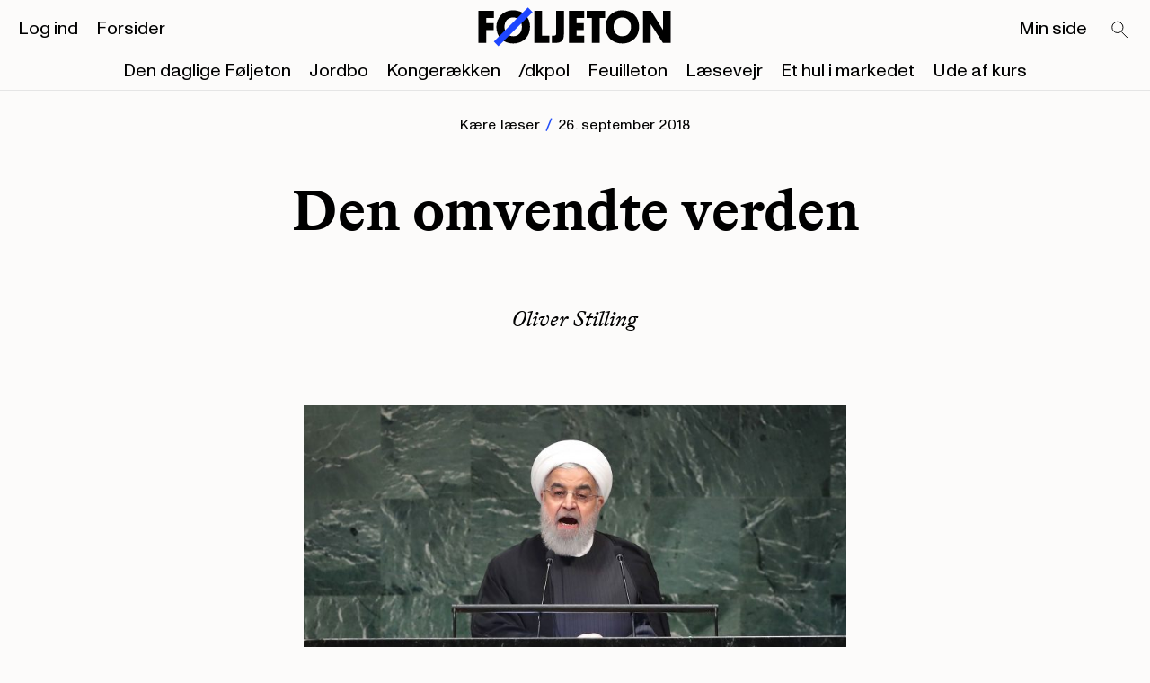

--- FILE ---
content_type: text/html
request_url: https://www.foljeton.dk/post/den-omvendte-verden
body_size: 4027
content:
<!DOCTYPE html>
<html lang="en">
	<head>
		<meta charset="utf-8" />
		<meta name="viewport" content="width=device-width, initial-scale=1" />
		<link rel="apple-touch-icon" sizes="180x180" href="../favicon/apple-touch-icon.png">
		<link rel="icon" type="image/png" sizes="32x32" href="../favicon/favicon-32x32.png">
		<link rel="icon" type="image/png" sizes="16x16" href="../favicon/favicon-16x16.png">
		<link rel="manifest" href="../favicon/site.webmanifest">
		<link rel="mask-icon" href="../favicon/safari-pinned-tab.svg" color="#ffe070">
		<meta name="msapplication-TileColor" content="#ffffff">
		<meta name="theme-color" content="#ffffff">
		
		<link href="../_app/immutable/assets/0.bd18dd9e.css" rel="stylesheet">
		<link href="../_app/immutable/assets/Image.f28cfadb.css" rel="stylesheet">
		<link href="../_app/immutable/assets/10.45169366.css" rel="stylesheet">
		<link href="../_app/immutable/assets/Author.b917f0d4.css" rel="stylesheet">
		<link href="../_app/immutable/assets/Paywall.050bcc8b.css" rel="stylesheet">
		<link href="../_app/immutable/assets/Comment.db1e182f.css" rel="stylesheet"><title>Den omvendte verden - Føljeton</title><!-- HEAD_svelte-z2sxyo_START --> <meta name="og:title" property="og:title" content="Den omvendte verden - Føljeton"><link rel="canonical" href="https://foljeton.dk/post/den-omvendte-verden"><meta property="og:url" content="https://foljeton.dk/post/den-omvendte-verden"><meta property="og:image" content="https://wp.foljeton.dk/wp-content/uploads/2018/09/20180926-093022-L-1663x2297we.jpg"><!-- HTML_TAG_START -->
		<script type="application/ld+json">
			{"@context":"https://schema.org","@graph":[{"@type":["Person","Organization"],"@id":"https://foljeton.dk/#/schema/person/f87995e4bce3d0fe7ece7c61ae29033a","name":"Oliver Stilling","image":{"@type":"ImageObject","@id":"https://foljeton.dk/#personlogo","inLanguage":"da-DK","url":"https://foljeton.dk","width":512,"height":512,"caption":"Føljeton"},"logo":{"@id":"https://foljeton.dk/#personlogo"},"sameAs":["https://www.instagram.com/foljeton/","https://www.linkedin.com/company/f%C3%B8ljeton/","https://www.facebook.com/foljeton"]},{"@type":"WebSite","@id":"https://foljeton.dk/#website","url":"https://foljeton.dk","name":"Føljeton","description":"","publisher":{"@id":"https://foljeton.dk/#/schema/person/f87995e4bce3d0fe7ece7c61ae29033a"},"potentialAction":[{"@type":"SearchAction","target":"https://foljeton.dk/?s={search_term_string}","query-input":"required name=search_term_string"}],"inLanguage":"da-DK"},{"@type":"ImageObject","@id":"https://foljeton.dk#primaryimage","inLanguage":"da-DK","url":"https://wp.foljeton.dk/wp-content/uploads/2018/09/20180926-093022-L-1663x2297we.jpg","contentUrl":"https://wp.foljeton.dk/wp-content/uploads/2018/09/20180926-093022-L-1663x2297we.jpg","width":512,"height":512,"caption":""},{"@type":"WebPage","@id":"https://foljeton.dk#webpage","canonicalURL":"https://foljeton.dk/post/den-omvendte-verden","name":"Den omvendte verden - Føljeton","isPartOf":{"@id":"https://foljeton.dk/#website"},"primaryImageOfPage":{"@id":"https://foljeton.dk#primaryimage"},"datePublished":"2018-09-26T09:49:55","dateModified":"2018-09-26T09:49:55","author":{"@id":"https://foljeton.dk/#/schema/person/f87995e4bce3d0fe7ece7c61ae29033a"},"description":"","breadcrumb":{"@id":"https://foljeton.dk#breadcrumb"},"inLanguage":"da-DK","potentialAction":[{"@type":"ReadAction","target":["https://foljeton.dk"]}]},{"@type":"BreadcrumbList","@id":"https://foljeton.dk#breadcrumb","itemListElement":[{"@type":"ListItem","position":1,"item":{"@type":"WebPage","@id":"https://foljeton.dk/","url":"https://foljeton.dk/","name":"Føljeton"}},{"@type":"ListItem","position":2,"item":{"@type":"WebPage","@id":"https://foljeton.dk/post/den-omvendte-verden","url":"https://foljeton.dk/post/den-omvendte-verden","name":"Den omvendte verden"}}]},{"@type":"Article","@id":"https://foljeton.dk#article","isPartOf":{"@id":"https://foljeton.dk#webpage"},"author":{"@id":"https://foljeton.dk/#/schema/person/f87995e4bce3d0fe7ece7c61ae29033a"},"headline":"Den omvendte verden - Føljeton","datePublished":"2018-09-26T09:49:55","dateModified":"2018-09-26T09:49:55","mainEntityOfPage":{"@id":"https://foljeton.dk#webpage"},"publisher":{"@id":"https://foljeton.dk/#/schema/person/f87995e4bce3d0fe7ece7c61ae29033a"},"image":{"@id":"https://foljeton.dk#primaryimage"},"articleSection":["blog"],"inLanguage":"da-DK"},{"@type":["Person","Organization"],"@id":"https://foljeton.dk/#/schema/person/f87995e4bce3d0fe7ece7c61ae29033a","name":"entity","image":{"@type":"ImageObject","@id":"https://foljeton.dk/#personlogo","inLanguage":"da-DK","url":"https://wp.foljeton.dk/wp-content/uploads/2018/09/20180926-093022-L-1663x2297we.jpg","contentUrl":"https://wp.foljeton.dk/wp-content/uploads/2018/09/20180926-093022-L-1663x2297we.jpg","width":512,"height":512,"caption":"entity"},"logo":{"@id":"https://foljeton.dk/#personlogo"},"sameAs":["https://www.instagram.com/foljeton/","https://www.linkedin.com/company/f%C3%B8ljeton/","https://www.facebook.com/foljeton"]}]}
		</script>
	<!-- HTML_TAG_END --><!-- HEAD_svelte-z2sxyo_END -->
		
		<!-- Facebook Pixel Code -->
		<script>
			!function(f,b,e,v,n,t,s)
			{if(f.fbq)return;n=f.fbq=function(){n.callMethod?
			n.callMethod.apply(n,arguments):n.queue.push(arguments)};
			if(!f._fbq)f._fbq=n;n.push=n;n.loaded=!0;n.version='2.0';
			n.queue=[];t=b.createElement(e);t.async=!0;
			t.src=v;s=b.getElementsByTagName(e)[0];
			s.parentNode.insertBefore(t,s)}(window, document,'script',
			'https://connect.facebook.net/en_US/fbevents.js');
			fbq('init', '916485799930669');
			fbq('track', 'PageView');
		</script>
		<noscript>
			<img height="1" width="1" style="display:none" 
					src="https://www.facebook.com/tr?id=916485799930669&ev=PageView&noscript=1"/>
		</noscript>
		<!-- End Facebook Pixel Code -->
	</head>
	<body data-sveltekit-preload-data="hover">
		<div style="display: contents">  <header class="header svelte-9uw1hy  s-hidden s-bg-visible"><div class="mobile-menu svelte-9uw1hy"><div class="mobile-menu__menus svelte-9uw1hy"><nav><ul class="list--reset horizontal svelte-1mtqs5d"><li class="svelte-1mtqs5d"><a href="https://din.foljeton.dk/login?goto=editorial" class="default">Log ind</a> </li><li class="svelte-1mtqs5d"><a href="/forsider" class="default">Forsider</a> </li></ul></nav> <nav><ul class="list--reset horizontal svelte-1mtqs5d"><li class="svelte-1mtqs5d"><a href="#0" class="default">Søg</a> </li><li class="svelte-1mtqs5d"><a href="/klubhuset" class="default">Min side</a> </li></ul></nav> <nav><ul class="list--reset horizontal svelte-1mtqs5d"><li class="svelte-1mtqs5d"><a href="/foeljeton" class="default">Den daglige Føljeton</a> </li><li class="svelte-1mtqs5d"><a href="/jordbo" class="default">Jordbo</a> </li><li class="svelte-1mtqs5d"><a href="/kongeraekken" class="default">Kongerækken</a> </li><li class="svelte-1mtqs5d"><a href="/dkpol" class="default">/dkpol</a> </li><li class="svelte-1mtqs5d"><a href="/feuilleton" class="default">Feuilleton</a> </li><li class="svelte-1mtqs5d"><a href="/laesevejr" class="default">Læsevejr</a> </li><li class="svelte-1mtqs5d"><a href="/et-hul-i-markedet" class="default">Et hul i markedet</a> </li><li class="svelte-1mtqs5d"><a href="/ude-af-kurs" class="default">Ude af kurs</a> </li></ul></nav></div> <div class="mobile-menu__footer svelte-9uw1hy"><footer class="page-width grid svelte-vna8nu"><div class="line svelte-vna8nu"></div> <div class="page-width grid inner svelte-vna8nu"><div class="footer-navigation svelte-vna8nu"><nav><ul class="list--reset vertical svelte-1mtqs5d"><li class="svelte-1mtqs5d"><a href="/foeljeton" class="link--reset">Føljeton</a> </li><li class="svelte-1mtqs5d"><a href="/dkpol/" class="link--reset">/dkpol</a> </li><li class="svelte-1mtqs5d"><a href="/jordbo/" class="link--reset">Jordbo</a> </li><li class="svelte-1mtqs5d"><a href="/feuilleton/" class="link--reset">Feuilleton</a> </li><li class="svelte-1mtqs5d"><a href="/et-hul-i-markedet/" class="link--reset">Et Hul i Markedet</a> </li><li class="svelte-1mtqs5d"><a href="/laesevejr" class="link--reset">Læsevejr</a> </li><li class="svelte-1mtqs5d"><a href="/ude-af-kurs" class="link--reset">Ude af kurs</a> </li><li class="svelte-1mtqs5d"><a href="mailto:kontakt@foljeton.dk" class="link--reset">Kontakt</a> </li></ul></nav></div> <div class="some-navigation svelte-vna8nu"><nav><ul class="list--reset vertical svelte-1mtqs5d"><li class="svelte-1mtqs5d"><a href="https://twitter.com/foljetondk" class="link--reset">Twitter</a> </li><li class="svelte-1mtqs5d"><a href="https://www.instagram.com/foljeton/" class="link--reset">Instagram</a> </li><li class="svelte-1mtqs5d"><a href="https://www.facebook.com/foljeton" class="link--reset">Facebook</a> </li></ul></nav></div></div> <div class="address svelte-vna8nu" data-svelte-h="svelte-1fqc5sn"><p class="svelte-vna8nu">Føljeton<br>
      Dyrkøb 7, 1. sal<br>
      1166 København</p></div> <div class="copyright svelte-vna8nu"><p class="svelte-vna8nu">© 2015-2026 Føljeton</p></div> </footer></div></div> <div class="inner page-padding grid svelte-9uw1hy"><div class="main-menu svelte-9uw1hy"><nav><ul class="list--reset horizontal svelte-1mtqs5d"><li class="svelte-1mtqs5d"><a href="https://din.foljeton.dk/login?goto=editorial" class="default">Log ind</a> </li><li class="svelte-1mtqs5d"><a href="/forsider" class="default">Forsider</a> </li></ul></nav></div> <div class="search svelte-9uw1hy" data-svelte-h="svelte-3zw3ax"><a href="/search" aria-label="Search" class="svelte-9uw1hy"><svg viewBox="0 0 27 27" xmlns="http://www.w3.org/2000/svg" class="svelte-9uw1hy"><path d="M14.739 14.219A6.348 6.348 0 1 1 5.76 5.24a6.348 6.348 0 0 1 8.978 8.978ZM14.754 14.911l6.918 6.917" stroke="currentColor" fill="none"></path></svg></a></div> <div class="logo svelte-9uw1hy"><a href="/" class="logo__link svelte-9uw1hy"><svg xmlns="http://www.w3.org/2000/svg" viewBox="30 30 800 160" enable-background="new 0 0 800 160" xml:space="preserve" class="svelte-9uw1hy"><path d="M262.3,172.1V39.9h31.8v102.4h30.2v29.8H262.3z" class="logo-letter"></path><path d="M334.2,172.1v-29.8h10.1c6.7,0,8-4.8,8-9.2V39.9h31.9v97.4c0,20.8-6.7,34.8-34.8,34.8H334.2z" class="logo-letter"></path><path d="M404.6,172.1V39.9h63.3v29.8h-31.3v20.4h29.8v29.4h-29.8v22.7h31.3v29.8H404.6z" class="logo-letter"></path><path d="M531.8,69.7v102.4h-31.9V69.7h-22.1V39.9h76.1v29.8H531.8z" class="logo-letter"></path><path d="M624.2,37.4c43.2,0,70.1,29.6,70.1,68.2c0,38.6-26.7,69-69.1,69c-43.2,0-69.6-29.6-69.6-68.4
            C555.5,67.8,583.4,37.4,624.2,37.4z M624.9,144.8c23.4,0,36-17.2,36-38.8s-13.4-38.8-36.2-38.8c-23.3,0-35.7,17.2-35.7,38.8
            C589,127.8,602.9,144.8,624.9,144.8z" class="logo-letter"></path><path d="M174.5,37.4c43.2,0,70.1,29.6,70.1,68.2c0,38.6-26.7,69-69.1,69c-43.2,0-69.6-29.6-69.6-68.4
            C105.9,67.8,133.7,37.4,174.5,37.4z M175.2,144.8c23.4,0,36-17.2,36-38.8S197.8,67.2,175,67.2c-23.3,0-35.7,17.2-35.7,38.8
            C139.3,127.8,153.2,144.8,175.2,144.8z" class="logo-letter"></path><path d="M741.6,94v78.1h-30.7V39.9h32.8l49.7,79.9V39.9h30.8v132.2h-31.6L741.6,94z" class="logo-letter"></path><path d="M63.9,119.6v52.5H31.9V39.9h63.4v29.8H63.9v20.4h30.6v29.4H63.9z" class="logo-letter"></path><polygon fill="#1E46FF" points="114.4,185.8 95.5,166.9 236.1,26.2 255.1,45.1 "></polygon></svg></a></div> <div class="hamburger svelte-9uw1hy"><a href="#0" aria-label="Open main menu"><div class="hamburger state--1 svelte-13g3xri"><div class="svelte-13g3xri"></div> <div class="svelte-13g3xri"></div> <div class="svelte-13g3xri"></div> </div></a></div> <div class="newsletters-menu svelte-9uw1hy"><nav><ul class="list--reset horizontal svelte-1mtqs5d"><li class="svelte-1mtqs5d"><a href="/foeljeton" class="default">Den daglige Føljeton</a> </li><li class="svelte-1mtqs5d"><a href="/jordbo" class="default">Jordbo</a> </li><li class="svelte-1mtqs5d"><a href="/kongeraekken" class="default">Kongerækken</a> </li><li class="svelte-1mtqs5d"><a href="/dkpol" class="default">/dkpol</a> </li><li class="svelte-1mtqs5d"><a href="/feuilleton" class="default">Feuilleton</a> </li><li class="svelte-1mtqs5d"><a href="/laesevejr" class="default">Læsevejr</a> </li><li class="svelte-1mtqs5d"><a href="/et-hul-i-markedet" class="default">Et hul i markedet</a> </li><li class="svelte-1mtqs5d"><a href="/ude-af-kurs" class="default">Ude af kurs</a> </li></ul></nav></div> <div class="secondary-menu svelte-9uw1hy"><nav><ul class="list--reset horizontal svelte-1mtqs5d"><li class="svelte-1mtqs5d"><a href="/klubhuset" class="default">Min side</a> </li></ul></nav></div></div> </header> <main class="svelte-lkoy9f"> <article class="page-width--from-tablet post grid svelte-z20nfu"><header class="page-width--on-mobile svelte-z20nfu"><div class="f-category svelte-z20nfu"><p class="svelte-5u6ann"><!-- HTML_TAG_START --><a href="/tag/kaere-laeser" class="link--reset">Kære læser</a><!-- HTML_TAG_END --> <span class="space-around svelte-5u6ann"><svg width="6" height="12" viewBox="0 0 6 12" fill="none" xmlns="http://www.w3.org/2000/svg"><path d="M1.357 11.918 5.635.717 4.532.296.255 11.497l1.102.42Z" fill="currentColor"></path></svg></span> <time datetime="2018-09-26T09:49:55">26. september 2018</time></p></div> <h1 class="svelte-z20nfu">Den omvendte verden</h1> <div class="f-h6 author svelte-z20nfu"><a href="/author/oliver" class="link--reset">Oliver Stilling</a></div></header> <main class="svelte-z20nfu"><div class="image svelte-z20nfu"><figure><div class="svelte-1c44y5p"><picture class="svelte-2hs0ye  background"> <source srcset="https://wp.foljeton.dk/wp-content/uploads/2018/09/20180926-093022-L-1920x1392we-300x217.jpg 300w, https://wp.foljeton.dk/wp-content/uploads/2018/09/20180926-093022-L-1920x1392we-768x556.jpg 768w, https://wp.foljeton.dk/wp-content/uploads/2018/09/20180926-093022-L-1920x1392we-1024x742.jpg 1024w, https://wp.foljeton.dk/wp-content/uploads/2018/09/20180926-093022-L-1920x1392we.jpg 1920w" sizes="(min-width: 768px) 50vw, 100vw"> <img src="https://wp.foljeton.dk/wp-content/uploads/2018/09/20180926-093022-L-1920x1392we.jpg" alt="" width="1920" height="1391" loading="lazy" class="svelte-2hs0ye"></picture> </div> <figcaption class="page-width--on-mobile"><!-- HTML_TAG_START --><p>NEW YORK, NY &#8211; SEPTEMBER 25: President of Iran Hassan Rouhani addresses the United Nations General Assembly on September 25, 2018 in New York City. World leaders gathered for the 73rd annual meeting at the UN headquarters in Manhattan. John Moore/Getty Images/AFP == FOR NEWSPAPERS, INTERNET, TELCOS &amp; TELEVISION USE ONLY ==</p>
<!-- HTML_TAG_END --></figcaption> </figure></div>  </main></article>  </main> <footer class="page-width grid svelte-vna8nu"><div class="line svelte-vna8nu"></div> <div class="page-width grid inner svelte-vna8nu"><div class="footer-navigation svelte-vna8nu"><nav><ul class="list--reset vertical svelte-1mtqs5d"><li class="svelte-1mtqs5d"><a href="/foeljeton" class="link--reset">Føljeton</a> </li><li class="svelte-1mtqs5d"><a href="/dkpol/" class="link--reset">/dkpol</a> </li><li class="svelte-1mtqs5d"><a href="/jordbo/" class="link--reset">Jordbo</a> </li><li class="svelte-1mtqs5d"><a href="/feuilleton/" class="link--reset">Feuilleton</a> </li><li class="svelte-1mtqs5d"><a href="/et-hul-i-markedet/" class="link--reset">Et Hul i Markedet</a> </li><li class="svelte-1mtqs5d"><a href="/laesevejr" class="link--reset">Læsevejr</a> </li><li class="svelte-1mtqs5d"><a href="/ude-af-kurs" class="link--reset">Ude af kurs</a> </li><li class="svelte-1mtqs5d"><a href="mailto:kontakt@foljeton.dk" class="link--reset">Kontakt</a> </li></ul></nav></div> <div class="some-navigation svelte-vna8nu"><nav><ul class="list--reset vertical svelte-1mtqs5d"><li class="svelte-1mtqs5d"><a href="https://twitter.com/foljetondk" class="link--reset">Twitter</a> </li><li class="svelte-1mtqs5d"><a href="https://www.instagram.com/foljeton/" class="link--reset">Instagram</a> </li><li class="svelte-1mtqs5d"><a href="https://www.facebook.com/foljeton" class="link--reset">Facebook</a> </li></ul></nav></div></div> <div class="address svelte-vna8nu" data-svelte-h="svelte-1fqc5sn"><p class="svelte-vna8nu">Føljeton<br>
      Dyrkøb 7, 1. sal<br>
      1166 København</p></div> <div class="copyright svelte-vna8nu"><p class="svelte-vna8nu">© 2015-2026 Føljeton</p></div> </footer> <div class="dev svelte-1m3w12p" data-svelte-h="svelte-osnq24"><div class="dev__guides svelte-1m3w12p"><div class="dev__columns-container grid page-width grid svelte-1m3w12p"><div class="dev__column svelte-1m3w12p"><p>1</p></div> <div class="dev__column svelte-1m3w12p"><p>2</p></div> <div class="dev__column svelte-1m3w12p"><p>3</p></div> <div class="dev__column svelte-1m3w12p"><p>4</p></div> <div class="dev__column svelte-1m3w12p"><p>5</p></div> <div class="dev__column svelte-1m3w12p"><p>6</p></div> <div class="dev__column svelte-1m3w12p"><p>7</p></div> <div class="dev__column svelte-1m3w12p"><p>8</p></div> <div class="dev__column svelte-1m3w12p"><p>9</p></div> <div class="dev__column svelte-1m3w12p"><p>10</p></div> <div class="dev__column svelte-1m3w12p"><p>11</p></div> <div class="dev__column svelte-1m3w12p"><p>12</p></div></div></div></div>  
			
			<script>
				{
					__sveltekit_12n2lyp = {
						base: new URL("..", location).pathname.slice(0, -1),
						env: {"PUBLIC_APP_COOKIE_DOMAIN":"https://central-api.foljeton.dk","PUBLIC_WORDPRESS_BASE_URL":"https://wp.foljeton.dk"}
					};

					const element = document.currentScript.parentElement;

					const data = [null,null];

					Promise.all([
						import("../_app/immutable/entry/start.4c4064f2.js"),
						import("../_app/immutable/entry/app.9a908d88.js")
					]).then(([kit, app]) => {
						kit.start(app, element, {
							node_ids: [0, 10],
							data,
							form: null,
							error: null
						});
					});
				}
			</script>
		</div>
	</body>
</html>


--- FILE ---
content_type: text/css; charset=utf-8
request_url: https://www.foljeton.dk/_app/immutable/assets/Author.b917f0d4.css
body_size: -185
content:
p.svelte-5u6ann{margin:0}span.svelte-5u6ann{color:rgb(var(--blue))}span.svelte-5u6ann svg{height:.95em;position:relative;top:.125em;width:auto}.space-around.svelte-5u6ann{margin-left:.125rem;margin-right:.125rem}


--- FILE ---
content_type: text/css; charset=utf-8
request_url: https://www.foljeton.dk/_app/immutable/assets/Comment.db1e182f.css
body_size: -269
content:
div.svelte-17kb940{border-top:1px solid rgb(var(--black));padding-bottom:1.4375rem;padding-top:.375rem}p.svelte-17kb940{margin:0}


--- FILE ---
content_type: application/javascript; charset=utf-8
request_url: https://www.foljeton.dk/_app/immutable/chunks/Author.3f608f2b.js
body_size: 1629
content:
import{s as T,B as I,C as M,h,d as f,j as u,i as p,z as m,w as _,e as y,f as b,l as C,g as v,m as P,a as S,I as F,c as A,J as H}from"./scheduler.c3b7dd0e.js";import{S as D,i as N,g as O,t as w,c as U,a as E,b as L,d as R,m as q,e as z}from"./index.5ce889ff.js";import{g as G}from"./dates.975a350c.js";const Z=l=>{var t;const e=(t=l==null?void 0:l.tags)==null?void 0:t.edges;return e||[]},K=(l,e=!1)=>{const t=Z(l);return!t||t.length===0?[]:t.map(a=>{const{name:n,uri:s}=a.node;return`<a href="${s}" ${e?'class="link--reset"':""}>${n}</a>`})},ie=(l,e)=>{if(!e)return"";let t=e.replace(l,"");return t=t.trim(),t},oe=l=>!l||l===""?"":l.replace("rgba(","").replace("rgb(","").replace(")","");function Q(l){let e,t;return{c(){e=I("svg"),t=I("path"),this.h()},l(r){e=M(r,"svg",{width:!0,height:!0,viewBox:!0,fill:!0,xmlns:!0});var a=h(e);t=M(a,"path",{d:!0,fill:!0}),h(t).forEach(f),a.forEach(f),this.h()},h(){u(t,"d","M1.357 11.918 5.635.717 4.532.296.255 11.497l1.102.42Z"),u(t,"fill","currentColor"),u(e,"width","6"),u(e,"height","12"),u(e,"viewBox","0 0 6 12"),u(e,"fill","none"),u(e,"xmlns","http://www.w3.org/2000/svg")},m(r,a){p(r,e,a),m(e,t)},p:_,i:_,o:_,d(r){r&&f(e)}}}class J extends D{constructor(e){super(),N(this,e,null,Q,T,{})}}function V(l){let e,t=G(l[2])+"",r;return{c(){e=b("time"),r=C(t),this.h()},l(a){e=v(a,"TIME",{datetime:!0});var n=h(e);r=P(n,t),n.forEach(f),this.h()},h(){u(e,"datetime",l[2])},m(a,n){p(a,e,n),m(e,r)},p:_,i:_,o:_,d(a){a&&f(e)}}}function W(l){let e,t,r,a,n,s;return r=new J({}),{c(){e=b("p"),t=b("span"),L(r.$$.fragment),a=S(),n=new F(!1),this.h()},l(c){e=v(c,"P",{class:!0});var i=h(e);t=v(i,"SPAN",{class:!0});var o=h(t);R(r.$$.fragment,o),o.forEach(f),a=A(i),n=H(i,!1),i.forEach(f),this.h()},h(){u(t,"class","svelte-5u6ann"),n.a=null,u(e,"class","f-trompeter svelte-5u6ann")},m(c,i){p(c,e,i),m(e,t),q(r,t,null),m(e,a),n.m(l[1],e),s=!0},p:_,i(c){s||(E(r.$$.fragment,c),s=!0)},o(c){w(r.$$.fragment,c),s=!1},d(c){c&&f(e),z(r)}}}function X(l){let e,t,r,a,n,s,c,i=G(l[2])+"",o,g;return n=new J({}),{c(){e=b("p"),t=new F(!1),r=S(),a=b("span"),L(n.$$.fragment),s=S(),c=b("time"),o=C(i),this.h()},l(d){e=v(d,"P",{class:!0});var k=h(e);t=H(k,!1),r=A(k),a=v(k,"SPAN",{class:!0});var j=h(a);R(n.$$.fragment,j),j.forEach(f),s=A(k),c=v(k,"TIME",{datetime:!0});var B=h(c);o=P(B,i),B.forEach(f),k.forEach(f),this.h()},h(){t.a=r,u(a,"class","space-around svelte-5u6ann"),u(c,"datetime",l[2]),u(e,"class","svelte-5u6ann")},m(d,k){p(d,e,k),t.m(l[1],e),m(e,r),m(e,a),q(n,a,null),m(e,s),m(e,c),m(c,o),g=!0},p:_,i(d){g||(E(n.$$.fragment,d),g=!0)},o(d){w(n.$$.fragment,d),g=!1},d(d){d&&f(e),z(n)}}}function Y(l){let e,t,r,a;const n=[X,W,V],s=[];function c(i,o){return i[0]&&i[1]&&i[2]?0:i[1]?1:i[0]?2:-1}return~(e=c(l))&&(t=s[e]=n[e](l)),{c(){t&&t.c(),r=y()},l(i){t&&t.l(i),r=y()},m(i,o){~e&&s[e].m(i,o),p(i,r,o),a=!0},p(i,[o]){let g=e;e=c(i),e===g?~e&&s[e].p(i,o):(t&&(O(),w(s[g],1,1,()=>{s[g]=null}),U()),~e?(t=s[e],t?t.p(i,o):(t=s[e]=n[e](i),t.c()),E(t,1),t.m(r.parentNode,r)):t=null)},i(i){a||(E(t),a=!0)},o(i){w(t),a=!1},d(i){i&&f(r),~e&&s[e].d(i)}}}function $(l,e,t){let{post:r={}}=e,{showDate:a=!1}=e,{title:n=""}=e,{fallbackCategory:s=""}=e;n=n==="[object Object]"?"":n;let c=n||K(r,!0).join(", ")||s,i=r==null?void 0:r.date;return l.$$set=o=>{"post"in o&&t(4,r=o.post),"showDate"in o&&t(0,a=o.showDate),"title"in o&&t(3,n=o.title),"fallbackCategory"in o&&t(5,s=o.fallbackCategory)},[a,c,i,n,r,s]}class ce extends D{constructor(e){super(),N(this,e,$,Y,T,{post:4,showDate:0,title:3,fallbackCategory:5})}}function x(l){let e;function t(n,s){return n[1]&&n[1]!==""?te:ee}let a=t(l)(l);return{c(){a.c(),e=y()},l(n){a.l(n),e=y()},m(n,s){a.m(n,s),p(n,e,s)},p(n,s){a.p(n,s)},d(n){n&&f(e),a.d(n)}}}function ee(l){let e,t;return{c(){e=b("span"),t=C(l[0])},l(r){e=v(r,"SPAN",{});var a=h(e);t=P(a,l[0]),a.forEach(f)},m(r,a){p(r,e,a),m(e,t)},p:_,d(r){r&&f(e)}}}function te(l){let e,t;return{c(){e=b("a"),t=C(l[0]),this.h()},l(r){e=v(r,"A",{href:!0,class:!0});var a=h(e);t=P(a,l[0]),a.forEach(f),this.h()},h(){u(e,"href",l[1]),u(e,"class","link--reset")},m(r,a){p(r,e,a),m(e,t)},p:_,d(r){r&&f(e)}}}function re(l){let e,t=l[0]&&l[0]!==""&&x(l);return{c(){t&&t.c(),e=y()},l(r){t&&t.l(r),e=y()},m(r,a){t&&t.m(r,a),p(r,e,a)},p(r,[a]){r[0]&&r[0]!==""&&t.p(r,a)},i:_,o:_,d(r){r&&f(e),t&&t.d(r)}}}function ae(l,e,t){let{author:r}=e;const a=r==null?void 0:r.name,n=r==null?void 0:r.uri;return l.$$set=s=>{"author"in s&&t(2,r=s.author)},[a,n,r]}class fe extends D{constructor(e){super(),N(this,e,ae,re,T,{author:2})}}export{fe as A,ce as P,oe as c,Z as g,ie as s};


--- FILE ---
content_type: application/javascript; charset=utf-8
request_url: https://www.foljeton.dk/_app/immutable/chunks/client.9d5d436b.js
body_size: 142
content:
import{G as m,P as p}from"./image.4ac65ffa.js";const h=`${p}/graphql`,i=new Map,w=5*60*1e3,f=new m(h,{method:"GET",jsonSerializer:{parse:JSON.parse,stringify:JSON.stringify},timeout:15e3}),S=async(s,a,o=3)=>{const r=JSON.stringify({query:s,variables:a}),n=i.get(r);if(n&&Date.now()-n.timestamp<w)return n.data;for(let t=0;t<o;t++)try{const e=await f.request(s,a);return i.set(r,{data:e,timestamp:Date.now()}),e}catch(e){if(t===o-1)throw e;await new Promise(c=>setTimeout(c,Math.pow(2,t)*1e3))}},y={request:S};export{y as c};


--- FILE ---
content_type: application/javascript; charset=utf-8
request_url: https://www.foljeton.dk/_app/immutable/nodes/0.7a9049b1.js
body_size: 6936
content:
import{c as Ce}from"../chunks/client.9d5d436b.js";import{g as Le,i as ze}from"../chunks/image.4ac65ffa.js";import{s as ne,f as y,g as E,r as ce,j as d,u as F,i as S,v as ue,w as J,d as h,x as Te,e as ie,y as De,l as oe,h as $,m as fe,z as g,A as Fe,a as P,c as q,b as Pe,o as Ie,B as Q,C as Z,D as qe,E as Ae,F as Ne,G as Oe,H as je}from"../chunks/scheduler.c3b7dd0e.js";import{S as re,i as ae,a as k,t as w,g as X,c as x,b as O,d as j,m as B,e as U}from"../chunks/index.5ce889ff.js";import{a as Me}from"../chunks/navigation.8c2c25ef.js";import{p as Be}from"../chunks/stores.87b2b289.js";import{e as ge,I as Ue}from"../chunks/Image.c8d09ce7.js";const Ye=r=>{let e="";return r&&r!=="/"&&(e=`
      page(id: "${r}", idType: URI) {
        template {
          ... on DefaultTemplate {
            modulePage {
              logo {
                ${ze}
              }
              hideHeader
            }
          }
        }
      }`),Le`
    query Global {
      ${e}
      menus {
        edges {
          node {
            id
            name
            menuItems {
              nodes {
                label
                url
                uri
                target
                title
              }
            }
          }
        }
      }
    }
  `};async function Re({params:r}){const{slug:e}=r,l=await Ce.request(Ye(e));return l||{status:500,body:new Error("Internal Server Error")}}const Dt=Object.freeze(Object.defineProperty({__proto__:null,load:Re},Symbol.toStringTag,{value:"Module"}));function Ke(r){let e,l='<div class="dev__guides svelte-1m3w12p"><div class="dev__columns-container grid page-width grid svelte-1m3w12p"><div class="dev__column svelte-1m3w12p"><p>1</p></div> <div class="dev__column svelte-1m3w12p"><p>2</p></div> <div class="dev__column svelte-1m3w12p"><p>3</p></div> <div class="dev__column svelte-1m3w12p"><p>4</p></div> <div class="dev__column svelte-1m3w12p"><p>5</p></div> <div class="dev__column svelte-1m3w12p"><p>6</p></div> <div class="dev__column svelte-1m3w12p"><p>7</p></div> <div class="dev__column svelte-1m3w12p"><p>8</p></div> <div class="dev__column svelte-1m3w12p"><p>9</p></div> <div class="dev__column svelte-1m3w12p"><p>10</p></div> <div class="dev__column svelte-1m3w12p"><p>11</p></div> <div class="dev__column svelte-1m3w12p"><p>12</p></div></div></div>',t,s;return{c(){e=y("div"),e.innerHTML=l,this.h()},l(n){e=E(n,"DIV",{class:!0,"data-svelte-h":!0}),ce(e)!=="svelte-osnq24"&&(e.innerHTML=l),this.h()},h(){d(e,"class","dev svelte-1m3w12p"),F(e,"s-active",r[0])},m(n,a){S(n,e,a),t||(s=[ue(window,"keydown",r[1]),ue(window,"keyup",r[2])],t=!0)},p(n,[a]){a&1&&F(e,"s-active",n[0])},i:J,o:J,d(n){n&&h(e),t=!1,Te(s)}}}function Ge(r,e,l){let t=!1,s=!1;function n(o){o.key==="Control"&&(s=!0)}function a(o){o.key==="Control"&&(s=!1),o.key==="l"&&s&&c()}function c(){l(0,t=!t)}return[t,n,a]}class Qe extends re{constructor(e){super(),ae(this,e,Ge,Ke,ne,{})}}function Ze(r){const e=(r==null?void 0:r.uri)||"",l=r==null?void 0:r.url;let t=(r==null?void 0:r.label)||"";return t===""&&(t=e!==null?r==null?void 0:r.internalLink:l),t}function Je(r){const e=(r==null?void 0:r.uri)||"",l=r==null?void 0:r.url;return e!==""?`${e}`:l}function We(r){return(r==null?void 0:r.target)||!1}function Xe(r){let e;function l(n,a){return n[3]?et:xe}let s=l(r)(r);return{c(){s.c(),e=ie()},l(n){s.l(n),e=ie()},m(n,a){s.m(n,a),S(n,e,a)},p(n,a){s.p(n,a)},d(n){n&&h(e),s.d(n)}}}function xe(r){let e,l,t,s;return{c(){e=y("a"),l=oe(r[1]),this.h()},l(n){e=E(n,"A",{href:!0,class:!0});var a=$(e);l=fe(a,r[1]),a.forEach(h),this.h()},h(){d(e,"href",r[2]),d(e,"class",r[0])},m(n,a){S(n,e,a),g(e,l),t||(s=ue(e,"click",r[4]),t=!0)},p(n,a){a&1&&d(e,"class",n[0])},d(n){n&&h(e),t=!1,s()}}}function et(r){let e,l,t,s;return{c(){e=y("a"),l=oe(r[1]),this.h()},l(n){e=E(n,"A",{href:!0,target:!0,rel:!0,class:!0});var a=$(e);l=fe(a,r[1]),a.forEach(h),this.h()},h(){d(e,"href",r[2]),d(e,"target","_blank"),d(e,"rel","noreferrer"),d(e,"class",r[0])},m(n,a){S(n,e,a),g(e,l),t||(s=ue(e,"click",r[4]),t=!0)},p(n,a){a&1&&d(e,"class",n[0])},d(n){n&&h(e),t=!1,s()}}}function tt(r){let e,l=r[1]&&Xe(r);return{c(){l&&l.c(),e=ie()},l(t){l&&l.l(t),e=ie()},m(t,s){l&&l.m(t,s),S(t,e,s)},p(t,[s]){t[1]&&l.p(t,s)},i:J,o:J,d(t){t&&h(e),l&&l.d(t)}}}function lt(r,e,l){let{data:t}=e,{style:s="default"}=e;const n=Ze(t),a=Je(t),c=We(t),o=De();function u(){o("linkClicked")}return r.$$set=i=>{"data"in i&&l(5,t=i.data),"style"in i&&l(0,s=i.style)},[s,n,a,c,u,t]}class st extends re{constructor(e){super(),ae(this,e,lt,tt,ne,{data:5,style:0})}}function _e(r,e,l){const t=r.slice();return t[6]=e[l],t}function nt(r){let e,l,t,s,n=ge(r[2]),a=[];for(let o=0;o<n.length;o+=1)a[o]=pe(_e(r,n,o));const c=o=>w(a[o],1,1,()=>{a[o]=null});return{c(){e=y("nav"),l=y("ul");for(let o=0;o<a.length;o+=1)a[o].c();this.h()},l(o){e=E(o,"NAV",{});var u=$(e);l=E(u,"UL",{class:!0});var i=$(l);for(let f=0;f<a.length;f+=1)a[f].l(i);i.forEach(h),u.forEach(h),this.h()},h(){d(l,"class",t="list--reset "+r[0]+" svelte-1mtqs5d")},m(o,u){S(o,e,u),g(e,l);for(let i=0;i<a.length;i+=1)a[i]&&a[i].m(l,null);s=!0},p(o,u){if(u&14){n=ge(o[2]);let i;for(i=0;i<n.length;i+=1){const f=_e(o,n,i);a[i]?(a[i].p(f,u),k(a[i],1)):(a[i]=pe(f),a[i].c(),k(a[i],1),a[i].m(l,null))}for(X(),i=n.length;i<a.length;i+=1)c(i);x()}(!s||u&1&&t!==(t="list--reset "+o[0]+" svelte-1mtqs5d"))&&d(l,"class",t)},i(o){if(!s){for(let u=0;u<n.length;u+=1)k(a[u]);s=!0}},o(o){a=a.filter(Boolean);for(let u=0;u<a.length;u+=1)w(a[u]);s=!1},d(o){o&&h(e),Fe(a,o)}}}function pe(r){let e,l,t,s;return l=new st({props:{data:r[6],style:r[1]}}),l.$on("linkClicked",r[3]),{c(){e=y("li"),O(l.$$.fragment),t=P(),this.h()},l(n){e=E(n,"LI",{class:!0});var a=$(e);j(l.$$.fragment,a),t=q(a),a.forEach(h),this.h()},h(){d(e,"class","svelte-1mtqs5d")},m(n,a){S(n,e,a),B(l,e,null),g(e,t),s=!0},p(n,a){const c={};a&2&&(c.style=n[1]),l.$set(c)},i(n){s||(k(l.$$.fragment,n),s=!0)},o(n){w(l.$$.fragment,n),s=!1},d(n){n&&h(e),U(l)}}}function rt(r){let e,l,t=r[2]&&r[2].length>0&&nt(r);return{c(){t&&t.c(),e=ie()},l(s){t&&t.l(s),e=ie()},m(s,n){t&&t.m(s,n),S(s,e,n),l=!0},p(s,[n]){s[2]&&s[2].length>0&&t.p(s,n)},i(s){l||(k(t),l=!0)},o(s){w(t),l=!1},d(s){s&&h(e),t&&t.d(s)}}}function at(r,e,l){var u;let{data:t=[]}=e,{style:s="horizontal"}=e,{linkStyle:n="default"}=e;const a=((u=t==null?void 0:t.menuItems)==null?void 0:u.nodes)||[],c=De();function o(){c("linkClicked")}return r.$$set=i=>{"data"in i&&l(4,t=i.data),"style"in i&&l(0,s=i.style),"linkStyle"in i&&l(1,n=i.linkStyle)},[s,n,a,o,t]}class te extends re{constructor(e){super(),ae(this,e,at,rt,ne,{data:4,style:0,linkStyle:1})}}function it(r){let e,l,t,s,n,a,c,o,u,i,f,b=`<p class="svelte-vna8nu">Føljeton<br/>
      Dyrkøb 7, 1. sal<br/>
      1166 København</p>`,N,M,D,A,W,K,Y;return a=new te({props:{data:r[1],style:"vertical",linkStyle:"link--reset"}}),u=new te({props:{data:r[0],style:"vertical",linkStyle:"link--reset"}}),{c(){e=y("footer"),l=y("div"),t=P(),s=y("div"),n=y("div"),O(a.$$.fragment),c=P(),o=y("div"),O(u.$$.fragment),i=P(),f=y("div"),f.innerHTML=b,N=P(),M=y("div"),D=y("p"),A=oe("© 2015-"),W=oe(r[2]),K=oe(" Føljeton"),this.h()},l(v){e=E(v,"FOOTER",{class:!0});var _=$(e);l=E(_,"DIV",{class:!0}),$(l).forEach(h),t=q(_),s=E(_,"DIV",{class:!0});var p=$(s);n=E(p,"DIV",{class:!0});var V=$(n);j(a.$$.fragment,V),V.forEach(h),c=q(p),o=E(p,"DIV",{class:!0});var I=$(o);j(u.$$.fragment,I),I.forEach(h),p.forEach(h),i=q(_),f=E(_,"DIV",{class:!0,"data-svelte-h":!0}),ce(f)!=="svelte-1fqc5sn"&&(f.innerHTML=b),N=q(_),M=E(_,"DIV",{class:!0});var C=$(M);D=E(C,"P",{class:!0});var le=$(D);A=fe(le,"© 2015-"),W=fe(le,r[2]),K=fe(le," Føljeton"),le.forEach(h),C.forEach(h),_.forEach(h),this.h()},h(){d(l,"class","line svelte-vna8nu"),d(n,"class","footer-navigation svelte-vna8nu"),d(o,"class","some-navigation svelte-vna8nu"),d(s,"class","page-width grid inner svelte-vna8nu"),d(f,"class","address svelte-vna8nu"),d(D,"class","svelte-vna8nu"),d(M,"class","copyright svelte-vna8nu"),d(e,"class","page-width grid svelte-vna8nu")},m(v,_){S(v,e,_),g(e,l),g(e,t),g(e,s),g(s,n),B(a,n,null),g(s,c),g(s,o),B(u,o,null),g(e,i),g(e,f),g(e,N),g(e,M),g(M,D),g(D,A),g(D,W),g(D,K),Y=!0},p(v,[_]){const p={};_&2&&(p.data=v[1]),a.$set(p);const V={};_&1&&(V.data=v[0]),u.$set(V)},i(v){Y||(k(a.$$.fragment,v),k(u.$$.fragment,v),Y=!0)},o(v){w(a.$$.fragment,v),w(u.$$.fragment,v),Y=!1},d(v){v&&h(e),U(a),U(u)}}}function ot(r,e,l){var c;let{data:t=[]}=e,s,n;if(t){const o=(c=t==null?void 0:t.menus)==null?void 0:c.edges;for(let u=0;u<o.length;u++){const i=o[u].node;i.name==="Social media menu"&&(s=i),i.name==="Footer menu"&&(n=i)}}const a=new Date().getFullYear();return r.$$set=o=>{"data"in o&&l(3,t=o.data)},[s,n,a,t]}class Se extends re{constructor(e){super(),ae(this,e,ot,it,ne,{data:3})}}function ft(r){let e,l,t,s,n,a,c;return{c(){e=y("div"),l=y("div"),t=P(),s=y("div"),n=P(),a=y("div"),this.h()},l(o){e=E(o,"DIV",{class:!0});var u=$(e);l=E(u,"DIV",{class:!0}),$(l).forEach(h),t=q(u),s=E(u,"DIV",{class:!0}),$(s).forEach(h),n=q(u),a=E(u,"DIV",{class:!0}),$(a).forEach(h),u.forEach(h),this.h()},h(){d(l,"class","svelte-13g3xri"),d(s,"class","svelte-13g3xri"),d(a,"class","svelte-13g3xri"),d(e,"class",c="hamburger state--"+r[1]+" svelte-13g3xri"),F(e,"hamburger--toggled",r[0])},m(o,u){S(o,e,u),g(e,l),g(e,t),g(e,s),g(e,n),g(e,a)},p(o,[u]){u&2&&c!==(c="hamburger state--"+o[1]+" svelte-13g3xri")&&d(e,"class",c),u&3&&F(e,"hamburger--toggled",o[0])},i:J,o:J,d(o){o&&h(e)}}}const ut=400;function ct(r,e,l){let{toggled:t=!1}=e,s="1";function n(){t?s==="1"?l(1,s="2"):s==="2"&&l(1,s="3"):s==="3"?l(1,s="2"):s==="2"&&l(1,s="1")}return Pe(()=>{n(),setTimeout(()=>{n()},ut/2)}),r.$$set=a=>{"toggled"in a&&l(0,t=a.toggled)},[t,s]}class dt extends re{constructor(e){super(),ae(this,e,ct,ft,ne,{toggled:0})}}function be(r){let e,l;return e=new te({props:{data:r[2]}}),e.$on("linkClicked",r[12]),{c(){O(e.$$.fragment)},l(t){j(e.$$.fragment,t)},m(t,s){B(e,t,s),l=!0},p(t,s){const n={};s&4&&(n.data=t[2]),e.$set(n)},i(t){l||(k(e.$$.fragment,t),l=!0)},o(t){w(e.$$.fragment,t),l=!1},d(t){U(e,t)}}}function ke(r){let e,l;return e=new te({props:{data:r[4]}}),e.$on("linkClicked",r[12]),{c(){O(e.$$.fragment)},l(t){j(e.$$.fragment,t)},m(t,s){B(e,t,s),l=!0},p(t,s){const n={};s&16&&(n.data=t[4]),e.$set(n)},i(t){l||(k(e.$$.fragment,t),l=!0)},o(t){w(e.$$.fragment,t),l=!1},d(t){U(e,t)}}}function $e(r){let e,l;return e=new te({props:{data:r[3]}}),e.$on("linkClicked",r[12]),{c(){O(e.$$.fragment)},l(t){j(e.$$.fragment,t)},m(t,s){B(e,t,s),l=!0},p(t,s){const n={};s&8&&(n.data=t[3]),e.$set(n)},i(t){l||(k(e.$$.fragment,t),l=!0)},o(t){w(e.$$.fragment,t),l=!1},d(t){U(e,t)}}}function we(r){let e,l,t;return l=new te({props:{data:r[2]}}),{c(){e=y("div"),O(l.$$.fragment),this.h()},l(s){e=E(s,"DIV",{class:!0});var n=$(e);j(l.$$.fragment,n),n.forEach(h),this.h()},h(){d(e,"class","main-menu svelte-9uw1hy")},m(s,n){S(s,e,n),B(l,e,null),t=!0},p(s,n){const a={};n&4&&(a.data=s[2]),l.$set(a)},i(s){t||(k(l.$$.fragment,s),t=!0)},o(s){w(l.$$.fragment,s),t=!1},d(s){s&&h(e),U(l)}}}function ye(r){let e,l='<a href="/search" aria-label="Search" class="svelte-9uw1hy"><svg viewBox="0 0 27 27" xmlns="http://www.w3.org/2000/svg" class="svelte-9uw1hy"><path d="M14.739 14.219A6.348 6.348 0 1 1 5.76 5.24a6.348 6.348 0 0 1 8.978 8.978ZM14.754 14.911l6.918 6.917" stroke="currentColor" fill="none"></path></svg></a>';return{c(){e=y("div"),e.innerHTML=l,this.h()},l(t){e=E(t,"DIV",{class:!0,"data-svelte-h":!0}),ce(e)!=="svelte-3zw3ax"&&(e.innerHTML=l),this.h()},h(){d(e,"class","search svelte-9uw1hy")},m(t,s){S(t,e,s)},d(t){t&&h(e)}}}function ht(r){let e,l,t,s,n,a,c,o,u,i;return{c(){e=Q("svg"),l=Q("path"),t=Q("path"),s=Q("path"),n=Q("path"),a=Q("path"),c=Q("path"),o=Q("path"),u=Q("path"),i=Q("polygon"),this.h()},l(f){e=Z(f,"svg",{xmlns:!0,viewBox:!0,"enable-background":!0,"xml:space":!0,class:!0});var b=$(e);l=Z(b,"path",{d:!0,class:!0}),$(l).forEach(h),t=Z(b,"path",{d:!0,class:!0}),$(t).forEach(h),s=Z(b,"path",{d:!0,class:!0}),$(s).forEach(h),n=Z(b,"path",{d:!0,class:!0}),$(n).forEach(h),a=Z(b,"path",{d:!0,class:!0}),$(a).forEach(h),c=Z(b,"path",{d:!0,class:!0}),$(c).forEach(h),o=Z(b,"path",{d:!0,class:!0}),$(o).forEach(h),u=Z(b,"path",{d:!0,class:!0}),$(u).forEach(h),i=Z(b,"polygon",{fill:!0,points:!0}),$(i).forEach(h),b.forEach(h),this.h()},h(){d(l,"d","M262.3,172.1V39.9h31.8v102.4h30.2v29.8H262.3z"),d(l,"class","logo-letter"),d(t,"d","M334.2,172.1v-29.8h10.1c6.7,0,8-4.8,8-9.2V39.9h31.9v97.4c0,20.8-6.7,34.8-34.8,34.8H334.2z"),d(t,"class","logo-letter"),d(s,"d","M404.6,172.1V39.9h63.3v29.8h-31.3v20.4h29.8v29.4h-29.8v22.7h31.3v29.8H404.6z"),d(s,"class","logo-letter"),d(n,"d","M531.8,69.7v102.4h-31.9V69.7h-22.1V39.9h76.1v29.8H531.8z"),d(n,"class","logo-letter"),d(a,"d",`M624.2,37.4c43.2,0,70.1,29.6,70.1,68.2c0,38.6-26.7,69-69.1,69c-43.2,0-69.6-29.6-69.6-68.4
            C555.5,67.8,583.4,37.4,624.2,37.4z M624.9,144.8c23.4,0,36-17.2,36-38.8s-13.4-38.8-36.2-38.8c-23.3,0-35.7,17.2-35.7,38.8
            C589,127.8,602.9,144.8,624.9,144.8z`),d(a,"class","logo-letter"),d(c,"d",`M174.5,37.4c43.2,0,70.1,29.6,70.1,68.2c0,38.6-26.7,69-69.1,69c-43.2,0-69.6-29.6-69.6-68.4
            C105.9,67.8,133.7,37.4,174.5,37.4z M175.2,144.8c23.4,0,36-17.2,36-38.8S197.8,67.2,175,67.2c-23.3,0-35.7,17.2-35.7,38.8
            C139.3,127.8,153.2,144.8,175.2,144.8z`),d(c,"class","logo-letter"),d(o,"d","M741.6,94v78.1h-30.7V39.9h32.8l49.7,79.9V39.9h30.8v132.2h-31.6L741.6,94z"),d(o,"class","logo-letter"),d(u,"d","M63.9,119.6v52.5H31.9V39.9h63.4v29.8H63.9v20.4h30.6v29.4H63.9z"),d(u,"class","logo-letter"),d(i,"fill","#1E46FF"),d(i,"points","114.4,185.8 95.5,166.9 236.1,26.2 255.1,45.1 "),d(e,"xmlns","http://www.w3.org/2000/svg"),d(e,"viewBox","30 30 800 160"),d(e,"enable-background","new 0 0 800 160"),d(e,"xml:space","preserve"),d(e,"class","svelte-9uw1hy")},m(f,b){S(f,e,b),g(e,l),g(e,t),g(e,s),g(e,n),g(e,a),g(e,c),g(e,o),g(e,u),g(e,i)},p:J,i:J,o:J,d(f){f&&h(e)}}}function mt(r){let e,l,t;return l=new Ue({props:{image:r[8],background:!1,contain:!0}}),{c(){e=y("div"),O(l.$$.fragment),this.h()},l(s){e=E(s,"DIV",{class:!0});var n=$(e);j(l.$$.fragment,n),n.forEach(h),this.h()},h(){d(e,"class","logo__image svelte-9uw1hy")},m(s,n){S(s,e,n),B(l,e,null),t=!0},p(s,n){const a={};n&256&&(a.image=s[8]),l.$set(a)},i(s){t||(k(l.$$.fragment,s),t=!0)},o(s){w(l.$$.fragment,s),t=!1},d(s){s&&h(e),U(l)}}}function Ee(r){let e,l,t,s,n,a;return t=new dt({props:{toggled:r[5]}}),{c(){e=y("div"),l=y("a"),O(t.$$.fragment),this.h()},l(c){e=E(c,"DIV",{class:!0});var o=$(e);l=E(o,"A",{href:!0,"aria-label":!0});var u=$(l);j(t.$$.fragment,u),u.forEach(h),o.forEach(h),this.h()},h(){d(l,"href","#0"),d(l,"aria-label","Open main menu"),d(e,"class","hamburger svelte-9uw1hy")},m(c,o){S(c,e,o),g(e,l),B(t,l,null),s=!0,n||(a=ue(l,"click",r[11]),n=!0)},p(c,o){const u={};o&32&&(u.toggled=c[5]),t.$set(u)},i(c){s||(k(t.$$.fragment,c),s=!0)},o(c){w(t.$$.fragment,c),s=!1},d(c){c&&h(e),U(t),n=!1,a()}}}function He(r){let e,l,t;return l=new te({props:{data:r[3]}}),{c(){e=y("div"),O(l.$$.fragment),this.h()},l(s){e=E(s,"DIV",{class:!0});var n=$(e);j(l.$$.fragment,n),n.forEach(h),this.h()},h(){d(e,"class","newsletters-menu svelte-9uw1hy")},m(s,n){S(s,e,n),B(l,e,null),t=!0},p(s,n){const a={};n&8&&(a.data=s[3]),l.$set(a)},i(s){t||(k(l.$$.fragment,s),t=!0)},o(s){w(l.$$.fragment,s),t=!1},d(s){s&&h(e),U(l)}}}function Ve(r){let e,l,t;return l=new te({props:{data:r[10]}}),{c(){e=y("div"),O(l.$$.fragment),this.h()},l(s){e=E(s,"DIV",{class:!0});var n=$(e);j(l.$$.fragment,n),n.forEach(h),this.h()},h(){d(e,"class","secondary-menu svelte-9uw1hy")},m(s,n){S(s,e,n),B(l,e,null),t=!0},p:J,i(s){t||(k(l.$$.fragment,s),t=!0)},o(s){w(l.$$.fragment,s),t=!1},d(s){s&&h(e),U(l)}}}function vt(r){let e,l,t,s,n,a,c,o,u,i,f,b,N,M,D,A,W,K,Y,v,_=r[2]&&!r[9]&&be(r),p=r[4]&&!r[9]&&ke(r),V=r[3]&&!r[9]&&$e(r);o=new Se({props:{data:r[0]}});let I=r[2]&&!r[9]&&we(r),C=!r[9]&&ye();const le=[mt,ht],ee=[];function de(m,H){return m[8]?0:1}D=de(r),A=ee[D]=le[D](r);let L=!r[9]&&Ee(r),z=r[3]&&!r[9]&&He(r),T=r[10]&&!r[9]&&Ve(r);return{c(){e=y("header"),l=y("div"),t=y("div"),_&&_.c(),s=P(),p&&p.c(),n=P(),V&&V.c(),a=P(),c=y("div"),O(o.$$.fragment),u=P(),i=y("div"),I&&I.c(),f=P(),C&&C.c(),b=P(),N=y("div"),M=y("a"),A.c(),W=P(),L&&L.c(),K=P(),z&&z.c(),Y=P(),T&&T.c(),this.h()},l(m){e=E(m,"HEADER",{class:!0});var H=$(e);l=E(H,"DIV",{class:!0});var se=$(l);t=E(se,"DIV",{class:!0});var G=$(t);_&&_.l(G),s=q(G),p&&p.l(G),n=q(G),V&&V.l(G),G.forEach(h),a=q(se),c=E(se,"DIV",{class:!0});var he=$(c);j(o.$$.fragment,he),he.forEach(h),se.forEach(h),u=q(H),i=E(H,"DIV",{class:!0});var R=$(i);I&&I.l(R),f=q(R),C&&C.l(R),b=q(R),N=E(R,"DIV",{class:!0});var me=$(N);M=E(me,"A",{href:!0,class:!0});var ve=$(M);A.l(ve),ve.forEach(h),me.forEach(h),W=q(R),L&&L.l(R),K=q(R),z&&z.l(R),Y=q(R),T&&T.l(R),R.forEach(h),H.forEach(h),this.h()},h(){d(t,"class","mobile-menu__menus svelte-9uw1hy"),d(c,"class","mobile-menu__footer svelte-9uw1hy"),d(l,"class","mobile-menu svelte-9uw1hy"),F(l,"toggled",r[5]),d(M,"href","/"),d(M,"class","logo__link svelte-9uw1hy"),d(N,"class","logo svelte-9uw1hy"),d(i,"class","inner page-padding grid svelte-9uw1hy"),d(e,"class","header svelte-9uw1hy"),F(e,"header--hide",r[9]),F(e,"s-hidden",r[6]),F(e,"s-bg-visible",r[7]),F(e,"s-subheader-hidden",r[1]),F(e,"toggled",r[5])},m(m,H){S(m,e,H),g(e,l),g(l,t),_&&_.m(t,null),g(t,s),p&&p.m(t,null),g(t,n),V&&V.m(t,null),g(l,a),g(l,c),B(o,c,null),g(e,u),g(e,i),I&&I.m(i,null),g(i,f),C&&C.m(i,null),g(i,b),g(i,N),g(N,M),ee[D].m(M,null),g(i,W),L&&L.m(i,null),g(i,K),z&&z.m(i,null),g(i,Y),T&&T.m(i,null),v=!0},p(m,[H]){m[2]&&!m[9]?_?(_.p(m,H),H&516&&k(_,1)):(_=be(m),_.c(),k(_,1),_.m(t,s)):_&&(X(),w(_,1,1,()=>{_=null}),x()),m[4]&&!m[9]?p?(p.p(m,H),H&528&&k(p,1)):(p=ke(m),p.c(),k(p,1),p.m(t,n)):p&&(X(),w(p,1,1,()=>{p=null}),x()),m[3]&&!m[9]?V?(V.p(m,H),H&520&&k(V,1)):(V=$e(m),V.c(),k(V,1),V.m(t,null)):V&&(X(),w(V,1,1,()=>{V=null}),x());const se={};H&1&&(se.data=m[0]),o.$set(se),(!v||H&32)&&F(l,"toggled",m[5]),m[2]&&!m[9]?I?(I.p(m,H),H&516&&k(I,1)):(I=we(m),I.c(),k(I,1),I.m(i,f)):I&&(X(),w(I,1,1,()=>{I=null}),x()),m[9]?C&&(C.d(1),C=null):C||(C=ye(),C.c(),C.m(i,b));let G=D;D=de(m),D===G?ee[D].p(m,H):(X(),w(ee[G],1,1,()=>{ee[G]=null}),x(),A=ee[D],A?A.p(m,H):(A=ee[D]=le[D](m),A.c()),k(A,1),A.m(M,null)),m[9]?L&&(X(),w(L,1,1,()=>{L=null}),x()):L?(L.p(m,H),H&512&&k(L,1)):(L=Ee(m),L.c(),k(L,1),L.m(i,K)),m[3]&&!m[9]?z?(z.p(m,H),H&520&&k(z,1)):(z=He(m),z.c(),k(z,1),z.m(i,Y)):z&&(X(),w(z,1,1,()=>{z=null}),x()),m[10]&&!m[9]?T?(T.p(m,H),H&512&&k(T,1)):(T=Ve(m),T.c(),k(T,1),T.m(i,null)):T&&(X(),w(T,1,1,()=>{T=null}),x()),(!v||H&512)&&F(e,"header--hide",m[9]),(!v||H&64)&&F(e,"s-hidden",m[6]),(!v||H&128)&&F(e,"s-bg-visible",m[7]),(!v||H&2)&&F(e,"s-subheader-hidden",m[1]),(!v||H&32)&&F(e,"toggled",m[5])},i(m){v||(k(_),k(p),k(V),k(o.$$.fragment,m),k(I),k(A),k(L),k(z),k(T),v=!0)},o(m){w(_),w(p),w(V),w(o.$$.fragment,m),w(I),w(A),w(L),w(z),w(T),v=!1},d(m){m&&h(e),_&&_.d(),p&&p.d(),V&&V.d(),U(o),I&&I.d(),C&&C.d(),ee[D].d(),L&&L.d(),z&&z.d(),T&&T.d()}}}function gt(r,e,l){var Y;let t,s,{data:n=[]}=e,{hideSubHeader:a=!1}=e,c,o,u;if(n){const v=(Y=n==null?void 0:n.menus)==null?void 0:Y.edges;for(let _=0;_<v.length;_++){const p=v[_].node;p.name==="Main menu"&&(c=p),p.name==="Newsletters menu"&&(o=p),p.name==="Secondary menu"&&(u=p),p.name,p.name}}const i={menuItems:{nodes:[{label:"Min side",url:"/klubhuset",uri:"/klubhuset"}]}};window.addEventListener("scroll",A);let f=!1,b=0,N=0,M=!0,D=!0;function A(){const v=window.scrollY;v<=0?(l(7,D=!1),l(6,M=!1)):b<=v?v-N>0&&(l(6,M=!0),l(7,D=!1)):(N=window.scrollY,l(6,M=!1),l(7,D=!0)),b=window.scrollY}Ie(()=>{var v,_,p;l(8,t=((p=(_=(v=n==null?void 0:n.page)==null?void 0:v.template)==null?void 0:_.modulePage)==null?void 0:p.logo)||null)}),Me(()=>{var v,_,p;l(8,t=((p=(_=(v=n==null?void 0:n.page)==null?void 0:v.template)==null?void 0:_.modulePage)==null?void 0:p.logo)||null)});function W(v){v.preventDefault(),l(5,f=!f)}function K(){l(5,f=!1)}return r.$$set=v=>{"data"in v&&l(0,n=v.data),"hideSubHeader"in v&&l(1,a=v.hideSubHeader)},r.$$.update=()=>{var v,_,p,V,I,C;r.$$.dirty&1&&l(8,t=((p=(_=(v=n==null?void 0:n.page)==null?void 0:v.template)==null?void 0:_.modulePage)==null?void 0:p.logo)||null),r.$$.dirty&1&&l(9,s=((C=(I=(V=n==null?void 0:n.page)==null?void 0:V.template)==null?void 0:I.modulePage)==null?void 0:C.hideHeader)==="yes"||!1)},[n,a,c,o,u,f,M,D,t,s,i,W,K]}class _t extends re{constructor(e){super(),ae(this,e,gt,vt,ne,{data:0,hideSubHeader:1})}}function pt(r){let e,l,t,s,n,a,c,o;e=new _t({props:{data:r[0],hideSubHeader:r[1]}});const u=r[4].default,i=qe(u,r,r[3],null);return n=new Se({props:{data:r[0]}}),c=new Qe({}),{c(){O(e.$$.fragment),l=P(),t=y("main"),i&&i.c(),s=P(),O(n.$$.fragment),a=P(),O(c.$$.fragment),this.h()},l(f){j(e.$$.fragment,f),l=q(f),t=E(f,"MAIN",{class:!0});var b=$(t);i&&i.l(b),b.forEach(h),s=q(f),j(n.$$.fragment,f),a=q(f),j(c.$$.fragment,f),this.h()},h(){d(t,"class","svelte-lkoy9f"),F(t,"hide-header",r[2]),F(t,"hide-sub-header",r[1])},m(f,b){B(e,f,b),S(f,l,b),S(f,t,b),i&&i.m(t,null),S(f,s,b),B(n,f,b),S(f,a,b),B(c,f,b),o=!0},p(f,[b]){const N={};b&1&&(N.data=f[0]),b&2&&(N.hideSubHeader=f[1]),e.$set(N),i&&i.p&&(!o||b&8)&&Ae(i,u,f,f[3],o?Oe(u,f[3],b,null):Ne(f[3]),null),(!o||b&4)&&F(t,"hide-header",f[2]),(!o||b&2)&&F(t,"hide-sub-header",f[1]);const M={};b&1&&(M.data=f[0]),n.$set(M)},i(f){o||(k(e.$$.fragment,f),k(i,f),k(n.$$.fragment,f),k(c.$$.fragment,f),o=!0)},o(f){w(e.$$.fragment,f),w(i,f),w(n.$$.fragment,f),w(c.$$.fragment,f),o=!1},d(f){f&&(h(l),h(t),h(s),h(a)),U(e,f),i&&i.d(f),U(n,f),U(c,f)}}}function bt(r,e,l){let t,s;je(r,Be,i=>l(5,s=i));let{$$slots:n={},$$scope:a}=e,{data:c}=e,o=!1;function u(){l(1,o=s.url.pathname.indexOf("/post/")===0)}return Me(()=>{u()}),Ie(()=>{u()}),r.$$set=i=>{"data"in i&&l(0,c=i.data),"$$scope"in i&&l(3,a=i.$$scope)},r.$$.update=()=>{var i,f,b;r.$$.dirty&1&&l(2,t=((b=(f=(i=c==null?void 0:c.page)==null?void 0:i.template)==null?void 0:f.modulePage)==null?void 0:b.hideHeader)==="yes"||!1)},[c,o,t,a,n]}class It extends re{constructor(e){super(),ae(this,e,bt,pt,ne,{data:0})}}export{It as component,Dt as universal};


--- FILE ---
content_type: application/javascript; charset=utf-8
request_url: https://www.foljeton.dk/_app/immutable/entry/app.9a908d88.js
body_size: 2452
content:
import{_ as c}from"../chunks/preload-helper.a4192956.js";import{s as S,a as j,e as d,c as C,i as E,d as h,b as M,o as U,f as z,g as B,h as F,j as V,k as p,l as G,m as H,n as J,t as K,p as A,q as v}from"../chunks/scheduler.c3b7dd0e.js";import{S as Q,i as W,t as g,c as P,a as w,g as R,b as k,d as L,m as D,e as I}from"../chunks/index.5ce889ff.js";const nt={};function X(s){let t,i,n;var r=s[1][0];function u(e,o){return{props:{data:e[3],form:e[2]}}}return r&&(t=v(r,u(s)),s[12](t)),{c(){t&&k(t.$$.fragment),i=d()},l(e){t&&L(t.$$.fragment,e),i=d()},m(e,o){t&&D(t,e,o),E(e,i,o),n=!0},p(e,o){if(o&2&&r!==(r=e[1][0])){if(t){R();const _=t;g(_.$$.fragment,1,0,()=>{I(_,1)}),P()}r?(t=v(r,u(e)),e[12](t),k(t.$$.fragment),w(t.$$.fragment,1),D(t,i.parentNode,i)):t=null}else if(r){const _={};o&8&&(_.data=e[3]),o&4&&(_.form=e[2]),t.$set(_)}},i(e){n||(t&&w(t.$$.fragment,e),n=!0)},o(e){t&&g(t.$$.fragment,e),n=!1},d(e){e&&h(i),s[12](null),t&&I(t,e)}}}function Y(s){let t,i,n;var r=s[1][0];function u(e,o){return{props:{data:e[3],$$slots:{default:[Z]},$$scope:{ctx:e}}}}return r&&(t=v(r,u(s)),s[11](t)),{c(){t&&k(t.$$.fragment),i=d()},l(e){t&&L(t.$$.fragment,e),i=d()},m(e,o){t&&D(t,e,o),E(e,i,o),n=!0},p(e,o){if(o&2&&r!==(r=e[1][0])){if(t){R();const _=t;g(_.$$.fragment,1,0,()=>{I(_,1)}),P()}r?(t=v(r,u(e)),e[11](t),k(t.$$.fragment),w(t.$$.fragment,1),D(t,i.parentNode,i)):t=null}else if(r){const _={};o&8&&(_.data=e[3]),o&8215&&(_.$$scope={dirty:o,ctx:e}),t.$set(_)}},i(e){n||(t&&w(t.$$.fragment,e),n=!0)},o(e){t&&g(t.$$.fragment,e),n=!1},d(e){e&&h(i),s[11](null),t&&I(t,e)}}}function Z(s){let t,i,n;var r=s[1][1];function u(e,o){return{props:{data:e[4],form:e[2]}}}return r&&(t=v(r,u(s)),s[10](t)),{c(){t&&k(t.$$.fragment),i=d()},l(e){t&&L(t.$$.fragment,e),i=d()},m(e,o){t&&D(t,e,o),E(e,i,o),n=!0},p(e,o){if(o&2&&r!==(r=e[1][1])){if(t){R();const _=t;g(_.$$.fragment,1,0,()=>{I(_,1)}),P()}r?(t=v(r,u(e)),e[10](t),k(t.$$.fragment),w(t.$$.fragment,1),D(t,i.parentNode,i)):t=null}else if(r){const _={};o&16&&(_.data=e[4]),o&4&&(_.form=e[2]),t.$set(_)}},i(e){n||(t&&w(t.$$.fragment,e),n=!0)},o(e){t&&g(t.$$.fragment,e),n=!1},d(e){e&&h(i),s[10](null),t&&I(t,e)}}}function O(s){let t,i=s[6]&&T(s);return{c(){t=z("div"),i&&i.c(),this.h()},l(n){t=B(n,"DIV",{id:!0,"aria-live":!0,"aria-atomic":!0,style:!0});var r=F(t);i&&i.l(r),r.forEach(h),this.h()},h(){V(t,"id","svelte-announcer"),V(t,"aria-live","assertive"),V(t,"aria-atomic","true"),p(t,"position","absolute"),p(t,"left","0"),p(t,"top","0"),p(t,"clip","rect(0 0 0 0)"),p(t,"clip-path","inset(50%)"),p(t,"overflow","hidden"),p(t,"white-space","nowrap"),p(t,"width","1px"),p(t,"height","1px")},m(n,r){E(n,t,r),i&&i.m(t,null)},p(n,r){n[6]?i?i.p(n,r):(i=T(n),i.c(),i.m(t,null)):i&&(i.d(1),i=null)},d(n){n&&h(t),i&&i.d()}}}function T(s){let t;return{c(){t=G(s[7])},l(i){t=H(i,s[7])},m(i,n){E(i,t,n)},p(i,n){n&128&&J(t,i[7])},d(i){i&&h(t)}}}function $(s){let t,i,n,r,u;const e=[Y,X],o=[];function _(a,m){return a[1][1]?0:1}t=_(s),i=o[t]=e[t](s);let f=s[5]&&O(s);return{c(){i.c(),n=j(),f&&f.c(),r=d()},l(a){i.l(a),n=C(a),f&&f.l(a),r=d()},m(a,m){o[t].m(a,m),E(a,n,m),f&&f.m(a,m),E(a,r,m),u=!0},p(a,[m]){let b=t;t=_(a),t===b?o[t].p(a,m):(R(),g(o[b],1,1,()=>{o[b]=null}),P(),i=o[t],i?i.p(a,m):(i=o[t]=e[t](a),i.c()),w(i,1),i.m(n.parentNode,n)),a[5]?f?f.p(a,m):(f=O(a),f.c(),f.m(r.parentNode,r)):f&&(f.d(1),f=null)},i(a){u||(w(i),u=!0)},o(a){g(i),u=!1},d(a){a&&(h(n),h(r)),o[t].d(a),f&&f.d(a)}}}function x(s,t,i){let{stores:n}=t,{page:r}=t,{constructors:u}=t,{components:e=[]}=t,{form:o}=t,{data_0:_=null}=t,{data_1:f=null}=t;M(n.page.notify);let a=!1,m=!1,b=null;U(()=>{const l=n.page.subscribe(()=>{a&&(i(6,m=!0),K().then(()=>{i(7,b=document.title||"untitled page")}))});return i(5,a=!0),l});function y(l){A[l?"unshift":"push"](()=>{e[1]=l,i(0,e)})}function N(l){A[l?"unshift":"push"](()=>{e[0]=l,i(0,e)})}function q(l){A[l?"unshift":"push"](()=>{e[0]=l,i(0,e)})}return s.$$set=l=>{"stores"in l&&i(8,n=l.stores),"page"in l&&i(9,r=l.page),"constructors"in l&&i(1,u=l.constructors),"components"in l&&i(0,e=l.components),"form"in l&&i(2,o=l.form),"data_0"in l&&i(3,_=l.data_0),"data_1"in l&&i(4,f=l.data_1)},s.$$.update=()=>{s.$$.dirty&768&&n.page.set(r)},[e,u,o,_,f,a,m,b,n,r,y,N,q]}class rt extends Q{constructor(t){super(),W(this,t,x,$,S,{stores:8,page:9,constructors:1,components:0,form:2,data_0:3,data_1:4})}}const ot=[()=>c(()=>import("../nodes/0.7a9049b1.js"),["../nodes/0.7a9049b1.js","../chunks/client.9d5d436b.js","../chunks/image.4ac65ffa.js","../chunks/Image.c8d09ce7.js","../chunks/scheduler.c3b7dd0e.js","../chunks/index.5ce889ff.js","../assets/Image.f28cfadb.css","../chunks/navigation.8c2c25ef.js","../chunks/singletons.8a01375d.js","../chunks/stores.87b2b289.js","../assets/0.bd18dd9e.css"],import.meta.url),()=>c(()=>import("../nodes/1.f84bb766.js"),["../nodes/1.f84bb766.js","../chunks/scheduler.c3b7dd0e.js","../chunks/index.5ce889ff.js","../chunks/stores.87b2b289.js","../chunks/singletons.8a01375d.js"],import.meta.url),()=>c(()=>import("../nodes/2.efaa76fb.js"),["../nodes/2.efaa76fb.js","../chunks/editions.3f73c6b9.js","../chunks/image.4ac65ffa.js","../chunks/Image.c8d09ce7.js","../chunks/scheduler.c3b7dd0e.js","../chunks/index.5ce889ff.js","../assets/Image.f28cfadb.css","../chunks/post.76d4679b.js","../chunks/author.3000708e.js","../chunks/comments.9d153957.js","../chunks/dates.975a350c.js","../chunks/client.9d5d436b.js","../chunks/Edition.ae27ec59.js","../chunks/Post.a8afe0de.js","../chunks/Author.3f608f2b.js","../assets/Author.b917f0d4.css","../assets/Post.18d0074b.css","../assets/Edition.85f200de.css","../chunks/Head.8cfd72a4.js"],import.meta.url),()=>c(()=>import("../nodes/3.1a03c894.js"),["../nodes/3.1a03c894.js","../chunks/client.9d5d436b.js","../chunks/image.4ac65ffa.js","../chunks/Image.c8d09ce7.js","../chunks/scheduler.c3b7dd0e.js","../chunks/index.5ce889ff.js","../assets/Image.f28cfadb.css","../chunks/comments.9d153957.js","../chunks/index.8f2ca6db.js","../chunks/control.c2cf8273.js","../chunks/author.3000708e.js","../chunks/Head.8cfd72a4.js","../chunks/dates.975a350c.js","../chunks/Post.a8afe0de.js","../chunks/Author.3f608f2b.js","../assets/Author.b917f0d4.css","../assets/Post.18d0074b.css","../chunks/stores.87b2b289.js","../chunks/singletons.8a01375d.js","../assets/3.88ac67e9.css","../assets/Comment.db1e182f.css"],import.meta.url),()=>c(()=>import("../nodes/4.14fab213.js"),["../nodes/4.14fab213.js","../chunks/preload-helper.a4192956.js","../chunks/scheduler.c3b7dd0e.js","../chunks/index.5ce889ff.js","../assets/4.3302ecdc.css"],import.meta.url),()=>c(()=>import("../nodes/5.14fab213.js"),["../nodes/5.14fab213.js","../chunks/preload-helper.a4192956.js","../chunks/scheduler.c3b7dd0e.js","../chunks/index.5ce889ff.js","../assets/4.3302ecdc.css"],import.meta.url),()=>c(()=>import("../nodes/6.befadb41.js"),["../nodes/6.befadb41.js","../chunks/client.9d5d436b.js","../chunks/image.4ac65ffa.js","../chunks/Image.c8d09ce7.js","../chunks/scheduler.c3b7dd0e.js","../chunks/index.5ce889ff.js","../assets/Image.f28cfadb.css","../chunks/author.3000708e.js","../chunks/Post.a8afe0de.js","../chunks/Author.3f608f2b.js","../chunks/dates.975a350c.js","../assets/Author.b917f0d4.css","../assets/Post.18d0074b.css","../assets/6.263311a3.css"],import.meta.url),()=>c(()=>import("../nodes/7.d1e24f01.js"),["../nodes/7.d1e24f01.js","../chunks/editions.3f73c6b9.js","../chunks/image.4ac65ffa.js","../chunks/Image.c8d09ce7.js","../chunks/scheduler.c3b7dd0e.js","../chunks/index.5ce889ff.js","../assets/Image.f28cfadb.css","../chunks/post.76d4679b.js","../chunks/author.3000708e.js","../chunks/comments.9d153957.js","../chunks/dates.975a350c.js","../chunks/client.9d5d436b.js","../chunks/navigation.8c2c25ef.js","../chunks/singletons.8a01375d.js","../chunks/NavigationEditionMonths.d118099b.js","../chunks/Edition.7f56cf97.js","../assets/Edition.68fef71b.css","../assets/NavigationEditionMonths.7b1fe928.css","../assets/7.0b064f7f.css"],import.meta.url),()=>c(()=>import("../nodes/8.0f894c18.js"),["../nodes/8.0f894c18.js","../chunks/client.9d5d436b.js","../chunks/image.4ac65ffa.js","../chunks/Image.c8d09ce7.js","../chunks/scheduler.c3b7dd0e.js","../chunks/index.5ce889ff.js","../assets/Image.f28cfadb.css","../chunks/editions.3f73c6b9.js","../chunks/post.76d4679b.js","../chunks/author.3000708e.js","../chunks/comments.9d153957.js","../chunks/dates.975a350c.js","../chunks/Edition.ae27ec59.js","../chunks/Post.a8afe0de.js","../chunks/Author.3f608f2b.js","../assets/Author.b917f0d4.css","../assets/Post.18d0074b.css","../assets/Edition.85f200de.css","../chunks/Head.8cfd72a4.js"],import.meta.url),()=>c(()=>import("../nodes/9.3773a522.js"),["../nodes/9.3773a522.js","../chunks/editions.3f73c6b9.js","../chunks/image.4ac65ffa.js","../chunks/Image.c8d09ce7.js","../chunks/scheduler.c3b7dd0e.js","../chunks/index.5ce889ff.js","../assets/Image.f28cfadb.css","../chunks/post.76d4679b.js","../chunks/author.3000708e.js","../chunks/comments.9d153957.js","../chunks/dates.975a350c.js","../chunks/client.9d5d436b.js","../chunks/NavigationEditionMonths.d118099b.js","../chunks/Edition.7f56cf97.js","../assets/Edition.68fef71b.css","../assets/NavigationEditionMonths.7b1fe928.css","../chunks/Head.8cfd72a4.js","../chunks/SearchInput.d3cda72f.js","../assets/9.503be240.css"],import.meta.url),()=>c(()=>import("../nodes/10.121a6a59.js"),["../nodes/10.121a6a59.js","../chunks/client.9d5d436b.js","../chunks/image.4ac65ffa.js","../chunks/Image.c8d09ce7.js","../chunks/scheduler.c3b7dd0e.js","../chunks/index.5ce889ff.js","../assets/Image.f28cfadb.css","../chunks/index.8f2ca6db.js","../chunks/control.c2cf8273.js","../chunks/post.76d4679b.js","../chunks/author.3000708e.js","../chunks/comments.9d153957.js","../chunks/Author.3f608f2b.js","../chunks/dates.975a350c.js","../assets/Author.b917f0d4.css","../chunks/Paywall.43c8aaf4.js","../assets/Paywall.050bcc8b.css","../assets/Comment.db1e182f.css","../chunks/Head.8cfd72a4.js","../assets/10.45169366.css"],import.meta.url),()=>c(()=>import("../nodes/11.df05a8f8.js"),["../nodes/11.df05a8f8.js","../chunks/authClient.97c9a5b2.js","../chunks/image.4ac65ffa.js","../chunks/Image.c8d09ce7.js","../chunks/scheduler.c3b7dd0e.js","../chunks/index.5ce889ff.js","../assets/Image.f28cfadb.css","../chunks/editions.3f73c6b9.js","../chunks/post.76d4679b.js","../chunks/author.3000708e.js","../chunks/comments.9d153957.js","../chunks/dates.975a350c.js","../chunks/Edition.ae27ec59.js","../chunks/Post.a8afe0de.js","../chunks/Author.3f608f2b.js","../assets/Author.b917f0d4.css","../assets/Post.18d0074b.css","../assets/Edition.85f200de.css","../chunks/Head.8cfd72a4.js"],import.meta.url),()=>c(()=>import("../nodes/12.a2f26156.js"),["../nodes/12.a2f26156.js","../chunks/post.76d4679b.js","../chunks/author.3000708e.js","../chunks/image.4ac65ffa.js","../chunks/Image.c8d09ce7.js","../chunks/scheduler.c3b7dd0e.js","../chunks/index.5ce889ff.js","../assets/Image.f28cfadb.css","../chunks/comments.9d153957.js","../chunks/authClient.97c9a5b2.js","../chunks/Author.3f608f2b.js","../chunks/dates.975a350c.js","../assets/Author.b917f0d4.css","../chunks/Paywall.43c8aaf4.js","../assets/Paywall.050bcc8b.css","../assets/Comment.db1e182f.css","../chunks/Head.8cfd72a4.js","../assets/12.8b83f26d.css"],import.meta.url),()=>c(()=>import("../nodes/13.bf2c4c8a.js"),["../nodes/13.bf2c4c8a.js","../chunks/scheduler.c3b7dd0e.js","../chunks/index.5ce889ff.js","../chunks/Head.8cfd72a4.js","../chunks/Image.c8d09ce7.js","../assets/Image.f28cfadb.css","../chunks/Edition.7f56cf97.js","../assets/Edition.68fef71b.css","../chunks/Post.a8afe0de.js","../chunks/Author.3f608f2b.js","../chunks/dates.975a350c.js","../assets/Author.b917f0d4.css","../assets/Post.18d0074b.css","../chunks/SearchInput.d3cda72f.js","../assets/13.a7f80bad.css"],import.meta.url)],st=[],_t={"/":[2],"/app":[4],"/app/[slug]":[5],"/author/[slug]":[6],"/date/[year]/[month]":[7],"/editions/[slug]":[8],"/forsider":[9],"/post/[slug]":[10],"/preview/editions/[slug]":[11],"/preview/post/[slug]":[12],"/search":[13],"/[slug]":[3]},at={handleError:({error:s})=>{console.error(s)}};export{_t as dictionary,at as hooks,nt as matchers,ot as nodes,rt as root,st as server_loads};


--- FILE ---
content_type: application/javascript; charset=utf-8
request_url: https://www.foljeton.dk/_app/immutable/chunks/dates.975a350c.js
body_size: -234
content:
function t(e){return new Date(e).toLocaleDateString("da-DK",{day:"numeric",month:"long",year:"numeric"})}function n(e){return new Date(2021,e,0).getDate()}export{n as d,t as g};
